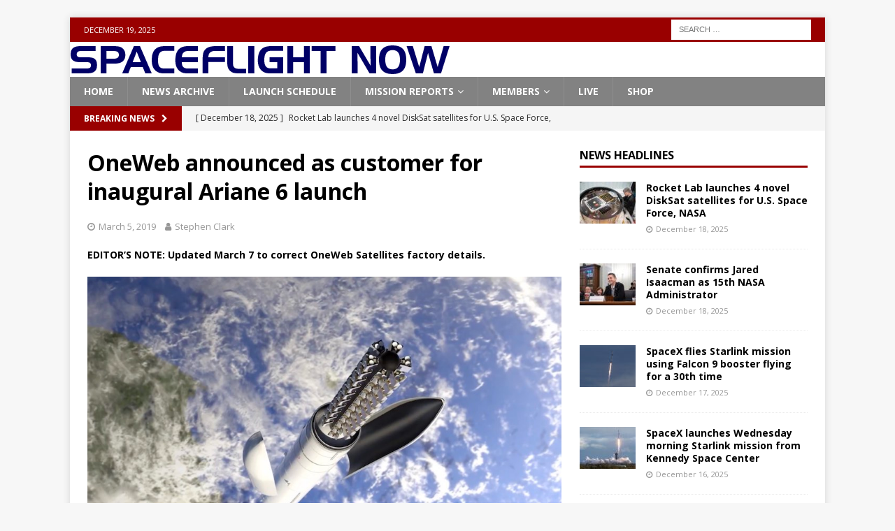

--- FILE ---
content_type: text/html; charset=UTF-8
request_url: https://spaceflightnow.com/2019/03/05/oneweb-announced-as-customer-for-inaugural-ariane-6-launch/
body_size: 13538
content:
<!DOCTYPE html>
<html class="no-js mh-one-sb" lang="en-US">
<head>
<meta charset="UTF-8">
<meta name="viewport" content="width=device-width, initial-scale=1.0">
<link rel="profile" href="http://gmpg.org/xfn/11" />
<title>OneWeb announced as customer for inaugural Ariane 6 launch &#8211; Spaceflight Now</title>
<meta name='robots' content='max-image-preview:large' />
<link rel='dns-prefetch' href='//fonts.googleapis.com' />
<link rel="alternate" type="application/rss+xml" title="Spaceflight Now &raquo; Feed" href="https://spaceflightnow.com/feed/" />
<link rel="alternate" type="application/rss+xml" title="Spaceflight Now &raquo; Comments Feed" href="https://spaceflightnow.com/comments/feed/" />
<link rel="alternate" title="oEmbed (JSON)" type="application/json+oembed" href="https://spaceflightnow.com/wp-json/oembed/1.0/embed?url=https%3A%2F%2Fspaceflightnow.com%2F2019%2F03%2F05%2Foneweb-announced-as-customer-for-inaugural-ariane-6-launch%2F" />
<link rel="alternate" title="oEmbed (XML)" type="text/xml+oembed" href="https://spaceflightnow.com/wp-json/oembed/1.0/embed?url=https%3A%2F%2Fspaceflightnow.com%2F2019%2F03%2F05%2Foneweb-announced-as-customer-for-inaugural-ariane-6-launch%2F&#038;format=xml" />
<style id='wp-img-auto-sizes-contain-inline-css' type='text/css'>
img:is([sizes=auto i],[sizes^="auto," i]){contain-intrinsic-size:3000px 1500px}
/*# sourceURL=wp-img-auto-sizes-contain-inline-css */
</style>
<style id='wp-emoji-styles-inline-css' type='text/css'>

	img.wp-smiley, img.emoji {
		display: inline !important;
		border: none !important;
		box-shadow: none !important;
		height: 1em !important;
		width: 1em !important;
		margin: 0 0.07em !important;
		vertical-align: -0.1em !important;
		background: none !important;
		padding: 0 !important;
	}
/*# sourceURL=wp-emoji-styles-inline-css */
</style>
<style id='wp-block-library-inline-css' type='text/css'>
:root{--wp-block-synced-color:#7a00df;--wp-block-synced-color--rgb:122,0,223;--wp-bound-block-color:var(--wp-block-synced-color);--wp-editor-canvas-background:#ddd;--wp-admin-theme-color:#007cba;--wp-admin-theme-color--rgb:0,124,186;--wp-admin-theme-color-darker-10:#006ba1;--wp-admin-theme-color-darker-10--rgb:0,107,160.5;--wp-admin-theme-color-darker-20:#005a87;--wp-admin-theme-color-darker-20--rgb:0,90,135;--wp-admin-border-width-focus:2px}@media (min-resolution:192dpi){:root{--wp-admin-border-width-focus:1.5px}}.wp-element-button{cursor:pointer}:root .has-very-light-gray-background-color{background-color:#eee}:root .has-very-dark-gray-background-color{background-color:#313131}:root .has-very-light-gray-color{color:#eee}:root .has-very-dark-gray-color{color:#313131}:root .has-vivid-green-cyan-to-vivid-cyan-blue-gradient-background{background:linear-gradient(135deg,#00d084,#0693e3)}:root .has-purple-crush-gradient-background{background:linear-gradient(135deg,#34e2e4,#4721fb 50%,#ab1dfe)}:root .has-hazy-dawn-gradient-background{background:linear-gradient(135deg,#faaca8,#dad0ec)}:root .has-subdued-olive-gradient-background{background:linear-gradient(135deg,#fafae1,#67a671)}:root .has-atomic-cream-gradient-background{background:linear-gradient(135deg,#fdd79a,#004a59)}:root .has-nightshade-gradient-background{background:linear-gradient(135deg,#330968,#31cdcf)}:root .has-midnight-gradient-background{background:linear-gradient(135deg,#020381,#2874fc)}:root{--wp--preset--font-size--normal:16px;--wp--preset--font-size--huge:42px}.has-regular-font-size{font-size:1em}.has-larger-font-size{font-size:2.625em}.has-normal-font-size{font-size:var(--wp--preset--font-size--normal)}.has-huge-font-size{font-size:var(--wp--preset--font-size--huge)}.has-text-align-center{text-align:center}.has-text-align-left{text-align:left}.has-text-align-right{text-align:right}.has-fit-text{white-space:nowrap!important}#end-resizable-editor-section{display:none}.aligncenter{clear:both}.items-justified-left{justify-content:flex-start}.items-justified-center{justify-content:center}.items-justified-right{justify-content:flex-end}.items-justified-space-between{justify-content:space-between}.screen-reader-text{border:0;clip-path:inset(50%);height:1px;margin:-1px;overflow:hidden;padding:0;position:absolute;width:1px;word-wrap:normal!important}.screen-reader-text:focus{background-color:#ddd;clip-path:none;color:#444;display:block;font-size:1em;height:auto;left:5px;line-height:normal;padding:15px 23px 14px;text-decoration:none;top:5px;width:auto;z-index:100000}html :where(.has-border-color){border-style:solid}html :where([style*=border-top-color]){border-top-style:solid}html :where([style*=border-right-color]){border-right-style:solid}html :where([style*=border-bottom-color]){border-bottom-style:solid}html :where([style*=border-left-color]){border-left-style:solid}html :where([style*=border-width]){border-style:solid}html :where([style*=border-top-width]){border-top-style:solid}html :where([style*=border-right-width]){border-right-style:solid}html :where([style*=border-bottom-width]){border-bottom-style:solid}html :where([style*=border-left-width]){border-left-style:solid}html :where(img[class*=wp-image-]){height:auto;max-width:100%}:where(figure){margin:0 0 1em}html :where(.is-position-sticky){--wp-admin--admin-bar--position-offset:var(--wp-admin--admin-bar--height,0px)}@media screen and (max-width:600px){html :where(.is-position-sticky){--wp-admin--admin-bar--position-offset:0px}}

/*# sourceURL=wp-block-library-inline-css */
</style><style id='wp-block-search-inline-css' type='text/css'>
.wp-block-search__button{margin-left:10px;word-break:normal}.wp-block-search__button.has-icon{line-height:0}.wp-block-search__button svg{height:1.25em;min-height:24px;min-width:24px;width:1.25em;fill:currentColor;vertical-align:text-bottom}:where(.wp-block-search__button){border:1px solid #ccc;padding:6px 10px}.wp-block-search__inside-wrapper{display:flex;flex:auto;flex-wrap:nowrap;max-width:100%}.wp-block-search__label{width:100%}.wp-block-search.wp-block-search__button-only .wp-block-search__button{box-sizing:border-box;display:flex;flex-shrink:0;justify-content:center;margin-left:0;max-width:100%}.wp-block-search.wp-block-search__button-only .wp-block-search__inside-wrapper{min-width:0!important;transition-property:width}.wp-block-search.wp-block-search__button-only .wp-block-search__input{flex-basis:100%;transition-duration:.3s}.wp-block-search.wp-block-search__button-only.wp-block-search__searchfield-hidden,.wp-block-search.wp-block-search__button-only.wp-block-search__searchfield-hidden .wp-block-search__inside-wrapper{overflow:hidden}.wp-block-search.wp-block-search__button-only.wp-block-search__searchfield-hidden .wp-block-search__input{border-left-width:0!important;border-right-width:0!important;flex-basis:0;flex-grow:0;margin:0;min-width:0!important;padding-left:0!important;padding-right:0!important;width:0!important}:where(.wp-block-search__input){appearance:none;border:1px solid #949494;flex-grow:1;font-family:inherit;font-size:inherit;font-style:inherit;font-weight:inherit;letter-spacing:inherit;line-height:inherit;margin-left:0;margin-right:0;min-width:3rem;padding:8px;text-decoration:unset!important;text-transform:inherit}:where(.wp-block-search__button-inside .wp-block-search__inside-wrapper){background-color:#fff;border:1px solid #949494;box-sizing:border-box;padding:4px}:where(.wp-block-search__button-inside .wp-block-search__inside-wrapper) .wp-block-search__input{border:none;border-radius:0;padding:0 4px}:where(.wp-block-search__button-inside .wp-block-search__inside-wrapper) .wp-block-search__input:focus{outline:none}:where(.wp-block-search__button-inside .wp-block-search__inside-wrapper) :where(.wp-block-search__button){padding:4px 8px}.wp-block-search.aligncenter .wp-block-search__inside-wrapper{margin:auto}.wp-block[data-align=right] .wp-block-search.wp-block-search__button-only .wp-block-search__inside-wrapper{float:right}
/*# sourceURL=https://spaceflightnow.com/wp-includes/blocks/search/style.min.css */
</style>
<style id='global-styles-inline-css' type='text/css'>
:root{--wp--preset--aspect-ratio--square: 1;--wp--preset--aspect-ratio--4-3: 4/3;--wp--preset--aspect-ratio--3-4: 3/4;--wp--preset--aspect-ratio--3-2: 3/2;--wp--preset--aspect-ratio--2-3: 2/3;--wp--preset--aspect-ratio--16-9: 16/9;--wp--preset--aspect-ratio--9-16: 9/16;--wp--preset--color--black: #000000;--wp--preset--color--cyan-bluish-gray: #abb8c3;--wp--preset--color--white: #ffffff;--wp--preset--color--pale-pink: #f78da7;--wp--preset--color--vivid-red: #cf2e2e;--wp--preset--color--luminous-vivid-orange: #ff6900;--wp--preset--color--luminous-vivid-amber: #fcb900;--wp--preset--color--light-green-cyan: #7bdcb5;--wp--preset--color--vivid-green-cyan: #00d084;--wp--preset--color--pale-cyan-blue: #8ed1fc;--wp--preset--color--vivid-cyan-blue: #0693e3;--wp--preset--color--vivid-purple: #9b51e0;--wp--preset--gradient--vivid-cyan-blue-to-vivid-purple: linear-gradient(135deg,rgb(6,147,227) 0%,rgb(155,81,224) 100%);--wp--preset--gradient--light-green-cyan-to-vivid-green-cyan: linear-gradient(135deg,rgb(122,220,180) 0%,rgb(0,208,130) 100%);--wp--preset--gradient--luminous-vivid-amber-to-luminous-vivid-orange: linear-gradient(135deg,rgb(252,185,0) 0%,rgb(255,105,0) 100%);--wp--preset--gradient--luminous-vivid-orange-to-vivid-red: linear-gradient(135deg,rgb(255,105,0) 0%,rgb(207,46,46) 100%);--wp--preset--gradient--very-light-gray-to-cyan-bluish-gray: linear-gradient(135deg,rgb(238,238,238) 0%,rgb(169,184,195) 100%);--wp--preset--gradient--cool-to-warm-spectrum: linear-gradient(135deg,rgb(74,234,220) 0%,rgb(151,120,209) 20%,rgb(207,42,186) 40%,rgb(238,44,130) 60%,rgb(251,105,98) 80%,rgb(254,248,76) 100%);--wp--preset--gradient--blush-light-purple: linear-gradient(135deg,rgb(255,206,236) 0%,rgb(152,150,240) 100%);--wp--preset--gradient--blush-bordeaux: linear-gradient(135deg,rgb(254,205,165) 0%,rgb(254,45,45) 50%,rgb(107,0,62) 100%);--wp--preset--gradient--luminous-dusk: linear-gradient(135deg,rgb(255,203,112) 0%,rgb(199,81,192) 50%,rgb(65,88,208) 100%);--wp--preset--gradient--pale-ocean: linear-gradient(135deg,rgb(255,245,203) 0%,rgb(182,227,212) 50%,rgb(51,167,181) 100%);--wp--preset--gradient--electric-grass: linear-gradient(135deg,rgb(202,248,128) 0%,rgb(113,206,126) 100%);--wp--preset--gradient--midnight: linear-gradient(135deg,rgb(2,3,129) 0%,rgb(40,116,252) 100%);--wp--preset--font-size--small: 13px;--wp--preset--font-size--medium: 20px;--wp--preset--font-size--large: 36px;--wp--preset--font-size--x-large: 42px;--wp--preset--spacing--20: 0.44rem;--wp--preset--spacing--30: 0.67rem;--wp--preset--spacing--40: 1rem;--wp--preset--spacing--50: 1.5rem;--wp--preset--spacing--60: 2.25rem;--wp--preset--spacing--70: 3.38rem;--wp--preset--spacing--80: 5.06rem;--wp--preset--shadow--natural: 6px 6px 9px rgba(0, 0, 0, 0.2);--wp--preset--shadow--deep: 12px 12px 50px rgba(0, 0, 0, 0.4);--wp--preset--shadow--sharp: 6px 6px 0px rgba(0, 0, 0, 0.2);--wp--preset--shadow--outlined: 6px 6px 0px -3px rgb(255, 255, 255), 6px 6px rgb(0, 0, 0);--wp--preset--shadow--crisp: 6px 6px 0px rgb(0, 0, 0);}:where(.is-layout-flex){gap: 0.5em;}:where(.is-layout-grid){gap: 0.5em;}body .is-layout-flex{display: flex;}.is-layout-flex{flex-wrap: wrap;align-items: center;}.is-layout-flex > :is(*, div){margin: 0;}body .is-layout-grid{display: grid;}.is-layout-grid > :is(*, div){margin: 0;}:where(.wp-block-columns.is-layout-flex){gap: 2em;}:where(.wp-block-columns.is-layout-grid){gap: 2em;}:where(.wp-block-post-template.is-layout-flex){gap: 1.25em;}:where(.wp-block-post-template.is-layout-grid){gap: 1.25em;}.has-black-color{color: var(--wp--preset--color--black) !important;}.has-cyan-bluish-gray-color{color: var(--wp--preset--color--cyan-bluish-gray) !important;}.has-white-color{color: var(--wp--preset--color--white) !important;}.has-pale-pink-color{color: var(--wp--preset--color--pale-pink) !important;}.has-vivid-red-color{color: var(--wp--preset--color--vivid-red) !important;}.has-luminous-vivid-orange-color{color: var(--wp--preset--color--luminous-vivid-orange) !important;}.has-luminous-vivid-amber-color{color: var(--wp--preset--color--luminous-vivid-amber) !important;}.has-light-green-cyan-color{color: var(--wp--preset--color--light-green-cyan) !important;}.has-vivid-green-cyan-color{color: var(--wp--preset--color--vivid-green-cyan) !important;}.has-pale-cyan-blue-color{color: var(--wp--preset--color--pale-cyan-blue) !important;}.has-vivid-cyan-blue-color{color: var(--wp--preset--color--vivid-cyan-blue) !important;}.has-vivid-purple-color{color: var(--wp--preset--color--vivid-purple) !important;}.has-black-background-color{background-color: var(--wp--preset--color--black) !important;}.has-cyan-bluish-gray-background-color{background-color: var(--wp--preset--color--cyan-bluish-gray) !important;}.has-white-background-color{background-color: var(--wp--preset--color--white) !important;}.has-pale-pink-background-color{background-color: var(--wp--preset--color--pale-pink) !important;}.has-vivid-red-background-color{background-color: var(--wp--preset--color--vivid-red) !important;}.has-luminous-vivid-orange-background-color{background-color: var(--wp--preset--color--luminous-vivid-orange) !important;}.has-luminous-vivid-amber-background-color{background-color: var(--wp--preset--color--luminous-vivid-amber) !important;}.has-light-green-cyan-background-color{background-color: var(--wp--preset--color--light-green-cyan) !important;}.has-vivid-green-cyan-background-color{background-color: var(--wp--preset--color--vivid-green-cyan) !important;}.has-pale-cyan-blue-background-color{background-color: var(--wp--preset--color--pale-cyan-blue) !important;}.has-vivid-cyan-blue-background-color{background-color: var(--wp--preset--color--vivid-cyan-blue) !important;}.has-vivid-purple-background-color{background-color: var(--wp--preset--color--vivid-purple) !important;}.has-black-border-color{border-color: var(--wp--preset--color--black) !important;}.has-cyan-bluish-gray-border-color{border-color: var(--wp--preset--color--cyan-bluish-gray) !important;}.has-white-border-color{border-color: var(--wp--preset--color--white) !important;}.has-pale-pink-border-color{border-color: var(--wp--preset--color--pale-pink) !important;}.has-vivid-red-border-color{border-color: var(--wp--preset--color--vivid-red) !important;}.has-luminous-vivid-orange-border-color{border-color: var(--wp--preset--color--luminous-vivid-orange) !important;}.has-luminous-vivid-amber-border-color{border-color: var(--wp--preset--color--luminous-vivid-amber) !important;}.has-light-green-cyan-border-color{border-color: var(--wp--preset--color--light-green-cyan) !important;}.has-vivid-green-cyan-border-color{border-color: var(--wp--preset--color--vivid-green-cyan) !important;}.has-pale-cyan-blue-border-color{border-color: var(--wp--preset--color--pale-cyan-blue) !important;}.has-vivid-cyan-blue-border-color{border-color: var(--wp--preset--color--vivid-cyan-blue) !important;}.has-vivid-purple-border-color{border-color: var(--wp--preset--color--vivid-purple) !important;}.has-vivid-cyan-blue-to-vivid-purple-gradient-background{background: var(--wp--preset--gradient--vivid-cyan-blue-to-vivid-purple) !important;}.has-light-green-cyan-to-vivid-green-cyan-gradient-background{background: var(--wp--preset--gradient--light-green-cyan-to-vivid-green-cyan) !important;}.has-luminous-vivid-amber-to-luminous-vivid-orange-gradient-background{background: var(--wp--preset--gradient--luminous-vivid-amber-to-luminous-vivid-orange) !important;}.has-luminous-vivid-orange-to-vivid-red-gradient-background{background: var(--wp--preset--gradient--luminous-vivid-orange-to-vivid-red) !important;}.has-very-light-gray-to-cyan-bluish-gray-gradient-background{background: var(--wp--preset--gradient--very-light-gray-to-cyan-bluish-gray) !important;}.has-cool-to-warm-spectrum-gradient-background{background: var(--wp--preset--gradient--cool-to-warm-spectrum) !important;}.has-blush-light-purple-gradient-background{background: var(--wp--preset--gradient--blush-light-purple) !important;}.has-blush-bordeaux-gradient-background{background: var(--wp--preset--gradient--blush-bordeaux) !important;}.has-luminous-dusk-gradient-background{background: var(--wp--preset--gradient--luminous-dusk) !important;}.has-pale-ocean-gradient-background{background: var(--wp--preset--gradient--pale-ocean) !important;}.has-electric-grass-gradient-background{background: var(--wp--preset--gradient--electric-grass) !important;}.has-midnight-gradient-background{background: var(--wp--preset--gradient--midnight) !important;}.has-small-font-size{font-size: var(--wp--preset--font-size--small) !important;}.has-medium-font-size{font-size: var(--wp--preset--font-size--medium) !important;}.has-large-font-size{font-size: var(--wp--preset--font-size--large) !important;}.has-x-large-font-size{font-size: var(--wp--preset--font-size--x-large) !important;}
/*# sourceURL=global-styles-inline-css */
</style>

<style id='classic-theme-styles-inline-css' type='text/css'>
/*! This file is auto-generated */
.wp-block-button__link{color:#fff;background-color:#32373c;border-radius:9999px;box-shadow:none;text-decoration:none;padding:calc(.667em + 2px) calc(1.333em + 2px);font-size:1.125em}.wp-block-file__button{background:#32373c;color:#fff;text-decoration:none}
/*# sourceURL=/wp-includes/css/classic-themes.min.css */
</style>
<link rel='stylesheet' id='mh-magazine-css' href='https://spaceflightnow.com/wp-content/themes/mh-magazine/style.css?ver=6.9' type='text/css' media='all' />
<link rel='stylesheet' id='mh-magazine-child-css' href='https://spaceflightnow.com/wp-content/themes/mh-magazine-child/style.css?ver=6.9' type='text/css' media='all' />
<link rel='stylesheet' id='mh-font-awesome-css' href='https://spaceflightnow.com/wp-content/themes/mh-magazine/includes/font-awesome.min.css' type='text/css' media='all' />
<link rel='stylesheet' id='mh-google-fonts-css' href='https://fonts.googleapis.com/css?family=Open+Sans:300,400,400italic,600,700' type='text/css' media='all' />
<script type="text/javascript" src="https://spaceflightnow.com/wp-includes/js/jquery/jquery.min.js?ver=3.7.1" id="jquery-core-js"></script>
<script type="text/javascript" src="https://spaceflightnow.com/wp-includes/js/jquery/jquery-migrate.min.js?ver=3.4.1" id="jquery-migrate-js"></script>
<script type="text/javascript" src="https://spaceflightnow.com/wp-content/themes/mh-magazine/js/scripts.js?ver=3.9.13" id="mh-scripts-js"></script>
<link rel="https://api.w.org/" href="https://spaceflightnow.com/wp-json/" /><link rel="alternate" title="JSON" type="application/json" href="https://spaceflightnow.com/wp-json/wp/v2/posts/37284" /><link rel="EditURI" type="application/rsd+xml" title="RSD" href="https://spaceflightnow.com/xmlrpc.php?rsd" />
<meta name="generator" content="WordPress 6.9" />
<link rel="canonical" href="https://spaceflightnow.com/2019/03/05/oneweb-announced-as-customer-for-inaugural-ariane-6-launch/" />
<link rel='shortlink' href='https://spaceflightnow.com/?p=37284' />
<script type="text/javascript">
  (function(c) {
    var script = document.createElement("script");
    script.src = "https://js.memberful.com/embed.js";
    script.onload = function() { Memberful.setup(c) };
    document.head.appendChild(script);
  })({
    site: ["https:\/\/spaceflightnow.memberful.com"]  });
</script>
<style type="text/css">
.mh-navigation li:hover, .mh-navigation ul li:hover > ul, .mh-main-nav-wrap, .mh-main-nav, .mh-social-nav li a:hover, .entry-tags li, .mh-slider-caption, .mh-widget-layout8 .mh-widget-title .mh-footer-widget-title-inner, .mh-widget-col-1 .mh-slider-caption, .mh-widget-col-1 .mh-posts-lineup-caption, .mh-carousel-layout1, .mh-spotlight-widget, .mh-social-widget li a, .mh-author-bio-widget, .mh-footer-widget .mh-tab-comment-excerpt, .mh-nip-item:hover .mh-nip-overlay, .mh-widget .tagcloud a, .mh-footer-widget .tagcloud a, .mh-footer, .mh-copyright-wrap, input[type=submit]:hover, #infinite-handle span:hover { background: #828282; }
.mh-extra-nav-bg { background: rgba(130, 130, 130, 0.2); }
.mh-slider-caption, .mh-posts-stacked-title, .mh-posts-lineup-caption { background: #828282; background: rgba(130, 130, 130, 0.8); }
@media screen and (max-width: 900px) { #mh-mobile .mh-slider-caption, #mh-mobile .mh-posts-lineup-caption { background: rgba(130, 130, 130, 1); } }
.slicknav_menu, .slicknav_nav ul, #mh-mobile .mh-footer-widget .mh-posts-stacked-overlay { border-color: #828282; }
.mh-copyright, .mh-copyright a { color: #fff; }
.mh-widget-layout4 .mh-widget-title { background: #990000; background: rgba(153, 0, 0, 0.6); }
.mh-preheader, .mh-wide-layout .mh-subheader, .mh-ticker-title, .mh-main-nav li:hover, .mh-footer-nav, .slicknav_menu, .slicknav_btn, .slicknav_nav .slicknav_item:hover, .slicknav_nav a:hover, .mh-back-to-top, .mh-subheading, .entry-tags .fa, .entry-tags li:hover, .mh-widget-layout2 .mh-widget-title, .mh-widget-layout4 .mh-widget-title-inner, .mh-widget-layout4 .mh-footer-widget-title, .mh-widget-layout5 .mh-widget-title-inner, .mh-widget-layout6 .mh-widget-title, #mh-mobile .flex-control-paging li a.flex-active, .mh-image-caption, .mh-carousel-layout1 .mh-carousel-caption, .mh-tab-button.active, .mh-tab-button.active:hover, .mh-footer-widget .mh-tab-button.active, .mh-social-widget li:hover a, .mh-footer-widget .mh-social-widget li a, .mh-footer-widget .mh-author-bio-widget, .tagcloud a:hover, .mh-widget .tagcloud a:hover, .mh-footer-widget .tagcloud a:hover, .mh-posts-stacked-item .mh-meta, .page-numbers:hover, .mh-loop-pagination .current, .mh-comments-pagination .current, .pagelink, a:hover .pagelink, input[type=submit], #infinite-handle span { background: #990000; }
.mh-main-nav-wrap .slicknav_nav ul, blockquote, .mh-widget-layout1 .mh-widget-title, .mh-widget-layout3 .mh-widget-title, .mh-widget-layout5 .mh-widget-title, .mh-widget-layout8 .mh-widget-title:after, #mh-mobile .mh-slider-caption, .mh-carousel-layout1, .mh-spotlight-widget, .mh-author-bio-widget, .mh-author-bio-title, .mh-author-bio-image-frame, .mh-video-widget, .mh-tab-buttons, textarea:hover, input[type=text]:hover, input[type=email]:hover, input[type=tel]:hover, input[type=url]:hover { border-color: #990000; }
.mh-header-tagline, .mh-dropcap, .mh-carousel-layout1 .flex-direction-nav a, .mh-carousel-layout2 .mh-carousel-caption, .mh-posts-digest-small-category, .mh-posts-lineup-more, .bypostauthor .fn:after, .mh-comment-list .comment-reply-link:before, #respond #cancel-comment-reply-link:before { color: #990000; }
.entry-content a { color: #000000; }
a:hover, .entry-content a:hover, #respond a:hover, #respond #cancel-comment-reply-link:hover, #respond .logged-in-as a:hover, .mh-comment-list .comment-meta a:hover, .mh-ping-list .mh-ping-item a:hover, .mh-meta a:hover, .mh-breadcrumb a:hover, .mh-tabbed-widget a:hover { color: #cea45a; }
</style>
<!--[if lt IE 9]>
<script src="https://spaceflightnow.com/wp-content/themes/mh-magazine/js/css3-mediaqueries.js"></script>
<![endif]-->
</head>
<body id="mh-mobile" class="wp-singular post-template-default single single-post postid-37284 single-format-standard wp-theme-mh-magazine wp-child-theme-mh-magazine-child mh-boxed-layout mh-right-sb mh-loop-layout1 mh-widget-layout1 mh-loop-hide-caption" itemscope="itemscope" itemtype="https://schema.org/WebPage">
<div class="mh-container mh-container-outer">
<div class="mh-header-nav-mobile clearfix"></div>
	<div class="mh-preheader">
    	<div class="mh-container mh-container-inner mh-row clearfix">
							<div class="mh-header-bar-content mh-header-bar-top-left mh-col-2-3 clearfix">
											<div class="mh-header-date mh-header-date-top">
							December 19, 2025						</div>
									</div>
										<div class="mh-header-bar-content mh-header-bar-top-right mh-col-1-3 clearfix">
											<aside class="mh-header-search mh-header-search-top">
							<form role="search" method="get" class="search-form" action="https://spaceflightnow.com/">
				<label>
					<span class="screen-reader-text">Search for:</span>
					<input type="search" class="search-field" placeholder="Search &hellip;" value="" name="s" />
				</label>
				<input type="submit" class="search-submit" value="Search" />
			</form>						</aside>
									</div>
					</div>
	</div>
<header class="mh-header" itemscope="itemscope" itemtype="https://schema.org/WPHeader">
	<div class="mh-container mh-container-inner clearfix">
		<div class="mh-custom-header clearfix">
<a class="mh-header-image-link" href="https://spaceflightnow.com/" title="Spaceflight Now" rel="home">
<img class="mh-header-image" src="https://spaceflightnow.com/wp-content/uploads/2015/09/SFN-Logo-Blue1.png" height="50" width="543" alt="Spaceflight Now" />
</a>
</div>
	</div>
	<div class="mh-main-nav-wrap">
		<nav class="mh-navigation mh-main-nav mh-container mh-container-inner clearfix" itemscope="itemscope" itemtype="https://schema.org/SiteNavigationElement">
			<div class="menu-navigation-container"><ul id="menu-navigation" class="menu"><li id="menu-item-30" class="menu-item menu-item-type-post_type menu-item-object-page menu-item-home menu-item-30"><a href="https://spaceflightnow.com/">Home</a></li>
<li id="menu-item-40" class="menu-item menu-item-type-taxonomy menu-item-object-category current-post-ancestor current-menu-parent current-post-parent menu-item-40"><a href="https://spaceflightnow.com/category/news-archive/">News Archive</a></li>
<li id="menu-item-60872" class="menu-item menu-item-type-post_type menu-item-object-page menu-item-60872"><a href="https://spaceflightnow.com/launch-schedule/">Launch Schedule</a></li>
<li id="menu-item-51" class="menu-item menu-item-type-taxonomy menu-item-object-category current-post-ancestor current-menu-parent current-post-parent menu-item-has-children menu-item-51"><a href="https://spaceflightnow.com/category/mission-reports/">Mission Reports</a>
<ul class="sub-menu">
	<li id="menu-item-61028" class="menu-item menu-item-type-taxonomy menu-item-object-category menu-item-61028"><a href="https://spaceflightnow.com/category/antares/">Antares Launcher</a></li>
	<li id="menu-item-258" class="menu-item menu-item-type-taxonomy menu-item-object-category menu-item-258"><a href="https://spaceflightnow.com/category/mission-reports/ariane-5/">Ariane 5</a></li>
	<li id="menu-item-52" class="menu-item menu-item-type-taxonomy menu-item-object-category menu-item-52"><a href="https://spaceflightnow.com/category/atlas5/">Atlas 5</a></li>
	<li id="menu-item-58" class="menu-item menu-item-type-taxonomy menu-item-object-category menu-item-58"><a href="https://spaceflightnow.com/category/delta-4/">Delta 4</a></li>
	<li id="menu-item-13107" class="menu-item menu-item-type-taxonomy menu-item-object-category menu-item-13107"><a href="https://spaceflightnow.com/category/falcon-9/">Falcon 9</a></li>
	<li id="menu-item-29391" class="menu-item menu-item-type-taxonomy menu-item-object-category menu-item-29391"><a href="https://spaceflightnow.com/category/falcon-heavy/">Falcon Heavy</a></li>
	<li id="menu-item-115" class="menu-item menu-item-type-taxonomy menu-item-object-category menu-item-115"><a href="https://spaceflightnow.com/category/h-2a/">H-2A</a></li>
	<li id="menu-item-212" class="menu-item menu-item-type-taxonomy menu-item-object-category menu-item-212"><a href="https://spaceflightnow.com/category/soyuz/">Soyuz</a></li>
	<li id="menu-item-211" class="menu-item menu-item-type-taxonomy menu-item-object-category menu-item-211"><a href="https://spaceflightnow.com/category/space-station/">Space Station</a></li>
</ul>
</li>
<li id="menu-item-9304" class="menu-item menu-item-type-taxonomy menu-item-object-category menu-item-has-children menu-item-9304"><a href="https://spaceflightnow.com/category/members/">Members</a>
<ul class="sub-menu">
	<li id="menu-item-34943" class="menu-item menu-item-type-custom menu-item-object-custom menu-item-34943"><a href="https://spaceflightnow.com/?memberful_endpoint=auth">Sign in</a></li>
	<li id="menu-item-11785" class="menu-item menu-item-type-post_type menu-item-object-page menu-item-11785"><a href="https://spaceflightnow.com/subscribe-to-spaceflight-now/">Become a member</a></li>
	<li id="menu-item-34942" class="menu-item menu-item-type-taxonomy menu-item-object-category menu-item-34942"><a href="https://spaceflightnow.com/category/members/">Members Content</a></li>
</ul>
</li>
<li id="menu-item-62210" class="menu-item menu-item-type-post_type menu-item-object-page menu-item-62210"><a href="https://spaceflightnow.com/launch-pad-live/">Live</a></li>
<li id="menu-item-17327" class="menu-item menu-item-type-custom menu-item-object-custom menu-item-17327"><a href="https://shop.spaceflightnow.com">Shop</a></li>
</ul></div>		</nav>
	</div>
	</header>
	<div class="mh-subheader">
		<div class="mh-container mh-container-inner mh-row clearfix">
							<div class="mh-header-bar-content mh-header-bar-bottom-left mh-col-2-3 clearfix">
											<div class="mh-header-ticker mh-header-ticker-bottom">
							<div class="mh-ticker-bottom">
			<div class="mh-ticker-title mh-ticker-title-bottom">
			Breaking News<i class="fa fa-chevron-right"></i>		</div>
		<div class="mh-ticker-content mh-ticker-content-bottom">
		<ul id="mh-ticker-loop-bottom">				<li class="mh-ticker-item mh-ticker-item-bottom">
					<a href="https://spaceflightnow.com/2025/12/18/rocket-lab-launches-4-novel-disksat-satellites-for-u-s-space-force-nasa/" title="Rocket Lab launches 4 novel DiskSat satellites for U.S. Space Force, NASA">
						<span class="mh-ticker-item-date mh-ticker-item-date-bottom">
                        	[ December 18, 2025 ]                        </span>
						<span class="mh-ticker-item-title mh-ticker-item-title-bottom">
							Rocket Lab launches 4 novel DiskSat satellites for U.S. Space Force, NASA						</span>
													<span class="mh-ticker-item-cat mh-ticker-item-cat-bottom">
								<i class="fa fa-caret-right"></i>
																Electron							</span>
											</a>
				</li>				<li class="mh-ticker-item mh-ticker-item-bottom">
					<a href="https://spaceflightnow.com/2025/12/18/senate-confirms-jared-isaacman-as-15th-nasa-administrator/" title="Senate confirms Jared Isaacman as 15th NASA Administrator">
						<span class="mh-ticker-item-date mh-ticker-item-date-bottom">
                        	[ December 18, 2025 ]                        </span>
						<span class="mh-ticker-item-title mh-ticker-item-title-bottom">
							Senate confirms Jared Isaacman as 15th NASA Administrator						</span>
													<span class="mh-ticker-item-cat mh-ticker-item-cat-bottom">
								<i class="fa fa-caret-right"></i>
																News							</span>
											</a>
				</li>				<li class="mh-ticker-item mh-ticker-item-bottom">
					<a href="https://spaceflightnow.com/2025/12/17/live-coverage-spacex-to-fly-starlink-mission-using-falcon-9-booster-flying-for-a-30th-time/" title="SpaceX flies Starlink mission using Falcon 9 booster flying for a 30th time">
						<span class="mh-ticker-item-date mh-ticker-item-date-bottom">
                        	[ December 17, 2025 ]                        </span>
						<span class="mh-ticker-item-title mh-ticker-item-title-bottom">
							SpaceX flies Starlink mission using Falcon 9 booster flying for a 30th time						</span>
													<span class="mh-ticker-item-cat mh-ticker-item-cat-bottom">
								<i class="fa fa-caret-right"></i>
																Falcon 9							</span>
											</a>
				</li>				<li class="mh-ticker-item mh-ticker-item-bottom">
					<a href="https://spaceflightnow.com/2025/12/16/live-coverage-spacex-preps-sunrise-starlink-from-kennedy-space-center/" title="SpaceX launches Wednesday morning Starlink mission from Kennedy Space Center">
						<span class="mh-ticker-item-date mh-ticker-item-date-bottom">
                        	[ December 16, 2025 ]                        </span>
						<span class="mh-ticker-item-title mh-ticker-item-title-bottom">
							SpaceX launches Wednesday morning Starlink mission from Kennedy Space Center						</span>
													<span class="mh-ticker-item-cat mh-ticker-item-cat-bottom">
								<i class="fa fa-caret-right"></i>
																Falcon 9							</span>
											</a>
				</li>				<li class="mh-ticker-item mh-ticker-item-bottom">
					<a href="https://spaceflightnow.com/2025/12/15/rocket-lab-to-launch-second-of-three-planned-electron-rockets-this-week/" title="Rocket Lab Electron rocket aborts liftoff at engine ignition">
						<span class="mh-ticker-item-date mh-ticker-item-date-bottom">
                        	[ December 15, 2025 ]                        </span>
						<span class="mh-ticker-item-title mh-ticker-item-title-bottom">
							Rocket Lab Electron rocket aborts liftoff at engine ignition						</span>
													<span class="mh-ticker-item-cat mh-ticker-item-cat-bottom">
								<i class="fa fa-caret-right"></i>
																Electron							</span>
											</a>
				</li>		</ul>
	</div>
</div>						</div>
									</div>
										<div class="mh-header-bar-content mh-header-bar-bottom-right mh-col-1-3 clearfix">
									</div>
					</div>
	</div>
<div class="mh-wrapper clearfix">
	<div class="mh-main clearfix">
		<div id="main-content" class="mh-content" role="main" itemprop="mainContentOfPage"><article id="post-37284" class="post-37284 post type-post status-publish format-standard has-post-thumbnail hentry category-mission-reports category-news-archive tag-airbus-defense-and-space tag-ariane-6 tag-ariane-62 tag-arianegroup tag-arianespace tag-broadband tag-guiana-space-center tag-launch tag-oneweb tag-oneweb-satellites tag-telecom">
	<header class="entry-header clearfix"><h1 class="entry-title">OneWeb announced as customer for inaugural Ariane 6 launch</h1><div class="mh-meta entry-meta">
<span class="entry-meta-date updated"><i class="fa fa-clock-o"></i><a href="https://spaceflightnow.com/2019/03/">March 5, 2019</a></span>
<span class="entry-meta-author author vcard"><i class="fa fa-user"></i><a class="fn" href="https://spaceflightnow.com/author/stephen-clark/">Stephen Clark</a></span>
</div>
	</header>
		<div class="entry-content clearfix"><p><strong>EDITOR&#8217;S NOTE: Updated March 7 to correct OneWeb Satellites factory </strong><b>details.</b></p>
<figure id="attachment_37285" aria-describedby="caption-attachment-37285" style="width: 900px" class="wp-caption alignnone"><img fetchpriority="high" decoding="async" class="size-full wp-image-37285" src="http://spaceflightnow.com/wp-content/uploads/2019/03/ariane6_constellation.jpg" alt="" width="900" height="506" srcset="https://spaceflightnow.com/wp-content/uploads/2019/03/ariane6_constellation.jpg 900w, https://spaceflightnow.com/wp-content/uploads/2019/03/ariane6_constellation-300x169.jpg 300w, https://spaceflightnow.com/wp-content/uploads/2019/03/ariane6_constellation-768x432.jpg 768w, https://spaceflightnow.com/wp-content/uploads/2019/03/ariane6_constellation-678x381.jpg 678w" sizes="(max-width: 900px) 100vw, 900px" /><figcaption id="caption-attachment-37285" class="wp-caption-text">Artist&#8217;s illustration of an Ariane 6 rocket launching a constellation of small satellites. Credit: ArianeGroup</figcaption></figure>
<p>Arianespace has announced OneWeb, the broadband Internet provider seeking to deploy more than 600 satellites into low Earth orbit, as the launch customer for the inaugural flight of the new Ariane 6 rocket in 2020.</p>
<p>Officials announced the agreement hours after the successful deployment of OneWeb&#8217;s first six broadband satellites Feb. 27 aboard a Soyuz rocket launched from French Guiana, a mission managed by Arianespace, the French launch services provider.</p>
<p>&#8220;This agreement consists of OneWeb&#8217;s use of the inaugural Ariane 6 flight,&#8221; said Stephane Israel, CEO of Arianespace.</p>
<p>The first Ariane 6 launch will fly in the Ariane 62 configuration, with two solid rocket boosters augmenting thrust from the rocket&#8217;s core stage Vulcain 2.1 main engine.</p>
<p>OneWeb secured options for three Ariane 6 missions when it signed the original Soyuz launch contract with Arianespace in 2015, a deal which officials said then was the most lucrative commercial launch contract in history. OneWeb has booked 21 Soyuz missions, including the launch Feb. 27. The following 20 Soyuz flights are expected to loft up to 36 satellites at a time from launch pads in at the Baikonur Cosmodrome in Kazakhstan, the Vostochny Cosmodrome in Russia, and the Guiana Space Center in South America.</p>
<p>OneWeb&#8217;s satellites are in polar orbit around 745 miles (1,200 kilometers) above Earth, but the Soyuz launchers release the spacecraft &#8212; each about the size of a mini-fridge &#8212; at a lower altitude. The satellites use plasma thrusters to maneuver into the OneWeb constellation.</p>
<p>With OneWeb&#8217;s agreement to launch its satellites on the first Ariane 6 flight, the company has two more options for future Ariane 6 missions, Israel said. Terms of the new agreement between OneWeb and Arianespace were expected to be formalized in March, Israel said in his remarks after the Feb. 27 launch.</p>
<figure id="attachment_37131" aria-describedby="caption-attachment-37131" style="width: 842px" class="wp-caption alignnone"><img decoding="async" class="size-full wp-image-37131" src="http://spaceflightnow.com/wp-content/uploads/2019/02/2-11-2019-VS21.jpg" alt="" width="842" height="595" srcset="https://spaceflightnow.com/wp-content/uploads/2019/02/2-11-2019-VS21.jpg 842w, https://spaceflightnow.com/wp-content/uploads/2019/02/2-11-2019-VS21-300x212.jpg 300w, https://spaceflightnow.com/wp-content/uploads/2019/02/2-11-2019-VS21-768x543.jpg 768w, https://spaceflightnow.com/wp-content/uploads/2019/02/2-11-2019-VS21-678x479.jpg 678w" sizes="(max-width: 842px) 100vw, 842px" /><figcaption id="caption-attachment-37131" class="wp-caption-text">One of the six OneWeb satellites launched Feb. 27. Credit: ESA/CNES/Arianespace – Photo Optique Video du CSG – S. Martin</figcaption></figure>
<p>OneWeb and Arianespace have not said how many satellites will launch aboard the first Ariane 6 mission. The Ariane 62 variant can deliver more than 30 percent more mass than the Soyuz to the type of orbit used by OneWeb&#8217;s satellites.</p>
<p>ArianeGroup, the leading shareholder in Arianespace and builder of the Ariane rocket family, aims to have the Ariane 6 rocket ready for its first launch at the Guiana Space Center in July 2020. The Ariane 6 will come in two configurations &#8212; an Ariane 62 with two boosters and a heavier Ariane 64 with four solid-fueled motors &#8212; to replace the Ariane 5 rocket, which has accomplished more than 100 flights since debuting in 1996.</p>
<p>ArianeGroup says the Ariane 6 will be less expensive than the Ariane 5, and will offer expanded capabilities, such as a heavier lift capacity and an upper stage engine designed for multiple ignitions, allowing the new rocket to place satellites into different orbits on a single flight.</p>
<p>Developed in a cost-sharing arrangement between European Space Agency member states and ArianeGroup, the Ariane 6 will use an upgraded hydrogen-fueled Vulcain 2.1 engine similar to the powerplant on the Ariane 5&#8217;s first stage. A new Vinci engine will replace the HM7B upper stage engine on the Ariane 5, and the Ariane 64 version will deliver up to 11.5 metric tons &#8212; more than 25,300 pounds &#8212; to geostationary transfer orbit.</p>
<p>Construction crews in French Guiana are building a new launch pad for the Ariane 6, which will be assembled in a horizontal hangar, then rolled out to the pad a few days before liftoff and erected vertical inside a mobile service tower, where satellites will be mated to the launcher.</p>
<figure id="attachment_37286" aria-describedby="caption-attachment-37286" style="width: 700px" class="wp-caption alignnone"><img decoding="async" class="size-full wp-image-37286" src="http://spaceflightnow.com/wp-content/uploads/2019/03/Ariane_6_launch_complex_under_construction_node_full_image_2.jpg" alt="" width="700" height="393" srcset="https://spaceflightnow.com/wp-content/uploads/2019/03/Ariane_6_launch_complex_under_construction_node_full_image_2.jpg 700w, https://spaceflightnow.com/wp-content/uploads/2019/03/Ariane_6_launch_complex_under_construction_node_full_image_2-300x168.jpg 300w, https://spaceflightnow.com/wp-content/uploads/2019/03/Ariane_6_launch_complex_under_construction_node_full_image_2-678x381.jpg 678w" sizes="(max-width: 700px) 100vw, 700px" /><figcaption id="caption-attachment-37286" class="wp-caption-text">An aerial view of the new Ariane 6 launch pad under construction at the Guiana Space Center. The facility is located a few miles northwest of the Ariane 5&#8217;s launch zone, and a few miles southeast of the Soyuz pad at the spaceport. Credit: CNES-ESA/Sentinel</figcaption></figure>
<p>OneWeb plans to deploy 648 satellites over the next two years to begin initial global broadband services, beaming high-speed Internet signals to far-flung locales, rural users, ships, airplanes and others outside the reach of terrestrial broadband coverage. OneWeb&#8217;s first 10 satellites were built at a spacecraft manufacturing plant in Toulouse, France, and production will soon move to a new factory operated by OneWeb Satellites &#8212; a joint venture between OneWeb and Airbus Defense and Space &#8212; at Exploration Park in Florida.</p>
<p>The new factory will churn out up to 15 satellites per week for less than $1 million per spacecraft, according to OneWeb.</p>
<p><b><i><a href="mailto:sclark@spaceflightnow.com">Email</a> the author.</i></b></p>
<p><em><strong>Follow Stephen Clark on Twitter: <a href="http://www.twitter.com/stephenclark1/" target="_blank" rel="noopener">@StephenClark1</a>.</strong></em></p>
	</div><div class="entry-tags clearfix"><i class="fa fa-tag"></i><ul><li><a href="https://spaceflightnow.com/tag/airbus-defense-and-space/" rel="tag">Airbus Defense and Space</a></li><li><a href="https://spaceflightnow.com/tag/ariane-6/" rel="tag">Ariane 6</a></li><li><a href="https://spaceflightnow.com/tag/ariane-62/" rel="tag">Ariane 62</a></li><li><a href="https://spaceflightnow.com/tag/arianegroup/" rel="tag">ArianeGroup</a></li><li><a href="https://spaceflightnow.com/tag/arianespace/" rel="tag">Arianespace</a></li><li><a href="https://spaceflightnow.com/tag/broadband/" rel="tag">Broadband</a></li><li><a href="https://spaceflightnow.com/tag/guiana-space-center/" rel="tag">Guiana Space Center</a></li><li><a href="https://spaceflightnow.com/tag/launch/" rel="tag">Launch</a></li><li><a href="https://spaceflightnow.com/tag/oneweb/" rel="tag">OneWeb</a></li><li><a href="https://spaceflightnow.com/tag/oneweb-satellites/" rel="tag">OneWeb Satellites</a></li><li><a href="https://spaceflightnow.com/tag/telecom/" rel="tag">Telecom</a></li></ul></div></article><section class="mh-related-content">
<h3 class="mh-widget-title mh-related-content-title">
<span class="mh-widget-title-inner">Related Articles</span></h3>
<div class="mh-related-wrap mh-row clearfix">
<div class="mh-col-1-3 mh-posts-grid-col clearfix">
<article class="post-51595 format-standard mh-posts-grid-item clearfix">
	<figure class="mh-posts-grid-thumb">
		<a class="mh-thumb-icon mh-thumb-icon-small-mobile" href="https://spaceflightnow.com/2021/05/07/bezoss-blue-origin-auctions-seat-aboard-first-new-shepard-spaceflight-with-passengers/" title="Bezos&#8217;s Blue Origin auctions seat on first New Shepard spaceflight with passengers"><img width="326" height="245" src="https://spaceflightnow.com/wp-content/uploads/2021/05/blueorigin_ns12_liftoff-326x245.jpg" class="attachment-mh-magazine-medium size-mh-magazine-medium wp-post-image" alt="" decoding="async" loading="lazy" srcset="https://spaceflightnow.com/wp-content/uploads/2021/05/blueorigin_ns12_liftoff-326x245.jpg 326w, https://spaceflightnow.com/wp-content/uploads/2021/05/blueorigin_ns12_liftoff-300x225.jpg 300w, https://spaceflightnow.com/wp-content/uploads/2021/05/blueorigin_ns12_liftoff-768x576.jpg 768w, https://spaceflightnow.com/wp-content/uploads/2021/05/blueorigin_ns12_liftoff-678x509.jpg 678w, https://spaceflightnow.com/wp-content/uploads/2021/05/blueorigin_ns12_liftoff-80x60.jpg 80w, https://spaceflightnow.com/wp-content/uploads/2021/05/blueorigin_ns12_liftoff.jpg 1200w" sizes="auto, (max-width: 326px) 100vw, 326px" />		</a>
					<div class="mh-image-caption mh-posts-grid-caption">
				Mission Reports			</div>
			</figure>
	<h3 class="entry-title mh-posts-grid-title">
		<a href="https://spaceflightnow.com/2021/05/07/bezoss-blue-origin-auctions-seat-aboard-first-new-shepard-spaceflight-with-passengers/" title="Bezos&#8217;s Blue Origin auctions seat on first New Shepard spaceflight with passengers" rel="bookmark">
			Bezos&#8217;s Blue Origin auctions seat on first New Shepard spaceflight with passengers		</a>
	</h3>
	<div class="mh-meta entry-meta">
<span class="entry-meta-date updated"><i class="fa fa-clock-o"></i><a href="https://spaceflightnow.com/2021/05/">May 7, 2021</a></span>
<span class="entry-meta-author author vcard"><i class="fa fa-user"></i><a class="fn" href="https://spaceflightnow.com/author/bill-harwood/">William Harwood</a></span>
</div>
	<div class="mh-posts-grid-excerpt clearfix">
		<div class="mh-excerpt"><p>Blue Origin plans to begin crew flights of its suborbital New Shepard spacecraft on July 20, launching the highest bidder in an online auction out of the atmosphere and into space for a few minutes of weightlessness and an out-of-this world view before returning to Earth. <a class="mh-excerpt-more" href="https://spaceflightnow.com/2021/05/07/bezoss-blue-origin-auctions-seat-aboard-first-new-shepard-spaceflight-with-passengers/" title="Bezos&#8217;s Blue Origin auctions seat on first New Shepard spaceflight with passengers"></a></p>
</div>	</div>
</article></div>
<div class="mh-col-1-3 mh-posts-grid-col clearfix">
<article class="post-32267 format-standard mh-posts-grid-item clearfix">
	<figure class="mh-posts-grid-thumb">
		<a class="mh-thumb-icon mh-thumb-icon-small-mobile" href="https://spaceflightnow.com/2018/05/05/foggy-departure-kicks-off-insights-journey-to-mars/" title="After foggy departure, it&#8217;s clear sailing to Mars for InSight lander"><img width="326" height="245" src="https://spaceflightnow.com/wp-content/uploads/2018/05/insight_hartenstein-326x245.jpg" class="attachment-mh-magazine-medium size-mh-magazine-medium wp-post-image" alt="" decoding="async" loading="lazy" srcset="https://spaceflightnow.com/wp-content/uploads/2018/05/insight_hartenstein-326x245.jpg 326w, https://spaceflightnow.com/wp-content/uploads/2018/05/insight_hartenstein-678x509.jpg 678w, https://spaceflightnow.com/wp-content/uploads/2018/05/insight_hartenstein-80x60.jpg 80w" sizes="auto, (max-width: 326px) 100vw, 326px" />		</a>
					<div class="mh-image-caption mh-posts-grid-caption">
				Atlas 5			</div>
			</figure>
	<h3 class="entry-title mh-posts-grid-title">
		<a href="https://spaceflightnow.com/2018/05/05/foggy-departure-kicks-off-insights-journey-to-mars/" title="After foggy departure, it&#8217;s clear sailing to Mars for InSight lander" rel="bookmark">
			After foggy departure, it&#8217;s clear sailing to Mars for InSight lander		</a>
	</h3>
	<div class="mh-meta entry-meta">
<span class="entry-meta-date updated"><i class="fa fa-clock-o"></i><a href="https://spaceflightnow.com/2018/05/">May 5, 2018</a></span>
<span class="entry-meta-author author vcard"><i class="fa fa-user"></i><a class="fn" href="https://spaceflightnow.com/author/stephen-clark/">Stephen Clark</a></span>
</div>
	<div class="mh-posts-grid-excerpt clearfix">
		<div class="mh-excerpt"><p>Making a fiery climb into a foggy sky Saturday over California&#8217;s Central Coast, a United Launch Alliance Atlas 5 rocket dispatched NASA&#8217;s InSight lander on a 301-million-mile voyage to Mars with a package of European-built instruments to probe the inside of the Red Planet. <a class="mh-excerpt-more" href="https://spaceflightnow.com/2018/05/05/foggy-departure-kicks-off-insights-journey-to-mars/" title="After foggy departure, it&#8217;s clear sailing to Mars for InSight lander"></a></p>
</div>	</div>
</article></div>
<div class="mh-col-1-3 mh-posts-grid-col clearfix">
<article class="post-44984 format-standard mh-posts-grid-item clearfix">
	<figure class="mh-posts-grid-thumb">
		<a class="mh-thumb-icon mh-thumb-icon-small-mobile" href="https://spaceflightnow.com/2020/05/07/arianespace-to-resume-launch-preparations-in-french-guiana/" title="Arianespace to resume launch preparations in French Guiana"><img width="326" height="245" src="https://spaceflightnow.com/wp-content/uploads/2020/05/95262939_3095034250534902_235200307573817344_o-326x245.jpg" class="attachment-mh-magazine-medium size-mh-magazine-medium wp-post-image" alt="" decoding="async" loading="lazy" srcset="https://spaceflightnow.com/wp-content/uploads/2020/05/95262939_3095034250534902_235200307573817344_o-326x245.jpg 326w, https://spaceflightnow.com/wp-content/uploads/2020/05/95262939_3095034250534902_235200307573817344_o-678x509.jpg 678w, https://spaceflightnow.com/wp-content/uploads/2020/05/95262939_3095034250534902_235200307573817344_o-80x60.jpg 80w" sizes="auto, (max-width: 326px) 100vw, 326px" />		</a>
					<div class="mh-image-caption mh-posts-grid-caption">
				Ariane 5			</div>
			</figure>
	<h3 class="entry-title mh-posts-grid-title">
		<a href="https://spaceflightnow.com/2020/05/07/arianespace-to-resume-launch-preparations-in-french-guiana/" title="Arianespace to resume launch preparations in French Guiana" rel="bookmark">
			Arianespace to resume launch preparations in French Guiana		</a>
	</h3>
	<div class="mh-meta entry-meta">
<span class="entry-meta-date updated"><i class="fa fa-clock-o"></i><a href="https://spaceflightnow.com/2020/05/">May 7, 2020</a></span>
<span class="entry-meta-author author vcard"><i class="fa fa-user"></i><a class="fn" href="https://spaceflightnow.com/author/stephen-clark/">Stephen Clark</a></span>
</div>
	<div class="mh-posts-grid-excerpt clearfix">
		<div class="mh-excerpt"><p>Targeting a pair of satellite launches in June and July, ground teams will resume work at the Guiana Space Center in South America next week after a nearly two-month pause in Arianespace&#8217;s launch campaigns due to the coronavirus pandemic. <a class="mh-excerpt-more" href="https://spaceflightnow.com/2020/05/07/arianespace-to-resume-launch-preparations-in-french-guiana/" title="Arianespace to resume launch preparations in French Guiana"></a></p>
</div>	</div>
</article></div>
</div>
</section>
<div id="comments" class="mh-comments-wrap">
</div>
		</div>
			<aside class="mh-widget-col-1 mh-sidebar" itemscope="itemscope" itemtype="https://schema.org/WPSideBar"><div id="mh_magazine_custom_posts-2" class="mh-widget mh_magazine_custom_posts"><h4 class="mh-widget-title"><span class="mh-widget-title-inner"><a href="https://spaceflightnow.com/category/news-archive/" class="mh-widget-title-link">News Headlines</a></span></h4>			<ul class="mh-custom-posts-widget clearfix"> 						<li class="mh-custom-posts-item mh-custom-posts-small clearfix post-71930 post type-post status-publish format-standard has-post-thumbnail category-electron category-mission-reports category-news-archive category-home-page-highlight tag-dont-be-such-a-square tag-electron tag-nasa tag-rocket-lab tag-space-systems-command tag-space-test-program tag-stp-s30 tag-the-aerospace-corporation tag-u-s-space-force">
															<figure class="mh-custom-posts-thumb">
									<a class="mh-thumb-icon mh-thumb-icon-small" href="https://spaceflightnow.com/2025/12/18/rocket-lab-launches-4-novel-disksat-satellites-for-u-s-space-force-nasa/" title="Rocket Lab launches 4 novel DiskSat satellites for U.S. Space Force, NASA"><img width="80" height="60" src="https://spaceflightnow.com/wp-content/uploads/2025/12/20251218_DiskSat_processing-80x60.jpeg" class="attachment-mh-magazine-small size-mh-magazine-small wp-post-image" alt="" decoding="async" loading="lazy" srcset="https://spaceflightnow.com/wp-content/uploads/2025/12/20251218_DiskSat_processing-80x60.jpeg 80w, https://spaceflightnow.com/wp-content/uploads/2025/12/20251218_DiskSat_processing-326x245.jpeg 326w" sizes="auto, (max-width: 80px) 100vw, 80px" />									</a>
								</figure>
														<div class="mh-custom-posts-header">
								<div class="mh-custom-posts-small-title">
									<a href="https://spaceflightnow.com/2025/12/18/rocket-lab-launches-4-novel-disksat-satellites-for-u-s-space-force-nasa/" title="Rocket Lab launches 4 novel DiskSat satellites for U.S. Space Force, NASA">
                                        Rocket Lab launches 4 novel DiskSat satellites for U.S. Space Force, NASA									</a>
								</div>
								<div class="mh-meta entry-meta">
<span class="entry-meta-date updated"><i class="fa fa-clock-o"></i><a href="https://spaceflightnow.com/2025/12/">December 18, 2025</a></span>
</div>
							</div>
						</li>						<li class="mh-custom-posts-item mh-custom-posts-small clearfix post-71921 post type-post status-publish format-standard has-post-thumbnail category-news-archive category-x-sidebar tag-jared-isaacman tag-nasa">
															<figure class="mh-custom-posts-thumb">
									<a class="mh-thumb-icon mh-thumb-icon-small" href="https://spaceflightnow.com/2025/12/18/senate-confirms-jared-isaacman-as-15th-nasa-administrator/" title="Senate confirms Jared Isaacman as 15th NASA Administrator"><img width="80" height="60" src="https://spaceflightnow.com/wp-content/uploads/2025/12/20251217_Isaacman_confirmation_hearing_Dec-3-80x60.jpg" class="attachment-mh-magazine-small size-mh-magazine-small wp-post-image" alt="" decoding="async" loading="lazy" srcset="https://spaceflightnow.com/wp-content/uploads/2025/12/20251217_Isaacman_confirmation_hearing_Dec-3-80x60.jpg 80w, https://spaceflightnow.com/wp-content/uploads/2025/12/20251217_Isaacman_confirmation_hearing_Dec-3-326x245.jpg 326w" sizes="auto, (max-width: 80px) 100vw, 80px" />									</a>
								</figure>
														<div class="mh-custom-posts-header">
								<div class="mh-custom-posts-small-title">
									<a href="https://spaceflightnow.com/2025/12/18/senate-confirms-jared-isaacman-as-15th-nasa-administrator/" title="Senate confirms Jared Isaacman as 15th NASA Administrator">
                                        Senate confirms Jared Isaacman as 15th NASA Administrator									</a>
								</div>
								<div class="mh-meta entry-meta">
<span class="entry-meta-date updated"><i class="fa fa-clock-o"></i><a href="https://spaceflightnow.com/2025/12/">December 18, 2025</a></span>
</div>
							</div>
						</li>						<li class="mh-custom-posts-item mh-custom-posts-small clearfix post-71908 post type-post status-publish format-standard has-post-thumbnail category-falcon-9 category-mission-reports category-news-archive category-x-sidebar tag-b1063 tag-falcon-9 tag-ocisly tag-spacex tag-starlink tag-starlink-15-13">
															<figure class="mh-custom-posts-thumb">
									<a class="mh-thumb-icon mh-thumb-icon-small" href="https://spaceflightnow.com/2025/12/17/live-coverage-spacex-to-fly-starlink-mission-using-falcon-9-booster-flying-for-a-30th-time/" title="SpaceX flies Starlink mission using Falcon 9 booster flying for a 30th time"><img width="80" height="60" src="https://spaceflightnow.com/wp-content/uploads/2025/12/20251217_Starlink_6-99_liftoff_JP-1-80x60.jpeg" class="attachment-mh-magazine-small size-mh-magazine-small wp-post-image" alt="" decoding="async" loading="lazy" srcset="https://spaceflightnow.com/wp-content/uploads/2025/12/20251217_Starlink_6-99_liftoff_JP-1-80x60.jpeg 80w, https://spaceflightnow.com/wp-content/uploads/2025/12/20251217_Starlink_6-99_liftoff_JP-1-326x245.jpeg 326w" sizes="auto, (max-width: 80px) 100vw, 80px" />									</a>
								</figure>
														<div class="mh-custom-posts-header">
								<div class="mh-custom-posts-small-title">
									<a href="https://spaceflightnow.com/2025/12/17/live-coverage-spacex-to-fly-starlink-mission-using-falcon-9-booster-flying-for-a-30th-time/" title="SpaceX flies Starlink mission using Falcon 9 booster flying for a 30th time">
                                        SpaceX flies Starlink mission using Falcon 9 booster flying for a 30th time									</a>
								</div>
								<div class="mh-meta entry-meta">
<span class="entry-meta-date updated"><i class="fa fa-clock-o"></i><a href="https://spaceflightnow.com/2025/12/">December 17, 2025</a></span>
</div>
							</div>
						</li>						<li class="mh-custom-posts-item mh-custom-posts-small clearfix post-71903 post type-post status-publish format-standard has-post-thumbnail category-falcon-9 category-mission-reports category-news-archive tag-b1094 tag-falcon-9 tag-jrti tag-spacex tag-starlink tag-starlink-6-99">
															<figure class="mh-custom-posts-thumb">
									<a class="mh-thumb-icon mh-thumb-icon-small" href="https://spaceflightnow.com/2025/12/16/live-coverage-spacex-preps-sunrise-starlink-from-kennedy-space-center/" title="SpaceX launches Wednesday morning Starlink mission from Kennedy Space Center"><img width="80" height="60" src="https://spaceflightnow.com/wp-content/uploads/2025/12/20251217_Starlink_6-99_liftoff-AB-1-80x60.jpeg" class="attachment-mh-magazine-small size-mh-magazine-small wp-post-image" alt="" decoding="async" loading="lazy" srcset="https://spaceflightnow.com/wp-content/uploads/2025/12/20251217_Starlink_6-99_liftoff-AB-1-80x60.jpeg 80w, https://spaceflightnow.com/wp-content/uploads/2025/12/20251217_Starlink_6-99_liftoff-AB-1-326x245.jpeg 326w" sizes="auto, (max-width: 80px) 100vw, 80px" />									</a>
								</figure>
														<div class="mh-custom-posts-header">
								<div class="mh-custom-posts-small-title">
									<a href="https://spaceflightnow.com/2025/12/16/live-coverage-spacex-preps-sunrise-starlink-from-kennedy-space-center/" title="SpaceX launches Wednesday morning Starlink mission from Kennedy Space Center">
                                        SpaceX launches Wednesday morning Starlink mission from Kennedy Space Center									</a>
								</div>
								<div class="mh-meta entry-meta">
<span class="entry-meta-date updated"><i class="fa fa-clock-o"></i><a href="https://spaceflightnow.com/2025/12/">December 16, 2025</a></span>
</div>
							</div>
						</li>						<li class="mh-custom-posts-item mh-custom-posts-small clearfix post-71880 post type-post status-publish format-standard has-post-thumbnail category-electron category-mission-reports category-news-archive tag-avalanche tag-bridging-the-swarm tag-electron tag-raise-and-shine tag-rocket-lab tag-stp-s30">
															<figure class="mh-custom-posts-thumb">
									<a class="mh-thumb-icon mh-thumb-icon-small" href="https://spaceflightnow.com/2025/12/15/rocket-lab-to-launch-second-of-three-planned-electron-rockets-this-week/" title="Rocket Lab Electron rocket aborts liftoff at engine ignition"><img width="80" height="60" src="https://spaceflightnow.com/wp-content/uploads/2025/12/20251215_Bridging_the_Swarm_prelaunch-1-80x60.jpeg" class="attachment-mh-magazine-small size-mh-magazine-small wp-post-image" alt="" decoding="async" loading="lazy" srcset="https://spaceflightnow.com/wp-content/uploads/2025/12/20251215_Bridging_the_Swarm_prelaunch-1-80x60.jpeg 80w, https://spaceflightnow.com/wp-content/uploads/2025/12/20251215_Bridging_the_Swarm_prelaunch-1-326x245.jpeg 326w" sizes="auto, (max-width: 80px) 100vw, 80px" />									</a>
								</figure>
														<div class="mh-custom-posts-header">
								<div class="mh-custom-posts-small-title">
									<a href="https://spaceflightnow.com/2025/12/15/rocket-lab-to-launch-second-of-three-planned-electron-rockets-this-week/" title="Rocket Lab Electron rocket aborts liftoff at engine ignition">
                                        Rocket Lab Electron rocket aborts liftoff at engine ignition									</a>
								</div>
								<div class="mh-meta entry-meta">
<span class="entry-meta-date updated"><i class="fa fa-clock-o"></i><a href="https://spaceflightnow.com/2025/12/">December 15, 2025</a></span>
</div>
							</div>
						</li>						<li class="mh-custom-posts-item mh-custom-posts-small clearfix post-71835 post type-post status-publish format-standard has-post-thumbnail category-atlas5 category-mission-reports category-news-archive tag-amazon-leo tag-atlas-5 tag-atlas-5-551 tag-la-04 tag-slc-41 tag-ula">
															<figure class="mh-custom-posts-thumb">
									<a class="mh-thumb-icon mh-thumb-icon-small" href="https://spaceflightnow.com/2025/12/15/live-coverage-ula-atlas-5-launch-will-put-amazons-180th-broadband-satellite-in-low-earth-orbit/" title="ULA Atlas 5 launch puts Amazon&#8217;s 180th broadband satellite in low Earth orbit"><img width="80" height="60" src="https://spaceflightnow.com/wp-content/uploads/2025/12/20251216_Leo_Atlas_4_MC-1-80x60.jpeg" class="attachment-mh-magazine-small size-mh-magazine-small wp-post-image" alt="" decoding="async" loading="lazy" srcset="https://spaceflightnow.com/wp-content/uploads/2025/12/20251216_Leo_Atlas_4_MC-1-80x60.jpeg 80w, https://spaceflightnow.com/wp-content/uploads/2025/12/20251216_Leo_Atlas_4_MC-1-326x245.jpeg 326w" sizes="auto, (max-width: 80px) 100vw, 80px" />									</a>
								</figure>
														<div class="mh-custom-posts-header">
								<div class="mh-custom-posts-small-title">
									<a href="https://spaceflightnow.com/2025/12/15/live-coverage-ula-atlas-5-launch-will-put-amazons-180th-broadband-satellite-in-low-earth-orbit/" title="ULA Atlas 5 launch puts Amazon&#8217;s 180th broadband satellite in low Earth orbit">
                                        ULA Atlas 5 launch puts Amazon&#8217;s 180th broadband satellite in low Earth orbit									</a>
								</div>
								<div class="mh-meta entry-meta">
<span class="entry-meta-date updated"><i class="fa fa-clock-o"></i><a href="https://spaceflightnow.com/2025/12/">December 15, 2025</a></span>
</div>
							</div>
						</li>						<li class="mh-custom-posts-item mh-custom-posts-small clearfix post-71830 post type-post status-publish format-standard has-post-thumbnail category-falcon-9 category-mission-reports category-news-archive tag-falcon-9 tag-jrti tag-lc-39a tag-spacex tag-starlink tag-starlink-6-99">
															<figure class="mh-custom-posts-thumb">
									<a class="mh-thumb-icon mh-thumb-icon-small" href="https://spaceflightnow.com/2025/12/14/live-coverage-spacex-to-launch-29-starlink-satellites-on-falcon-9-rocket-from-the-kennedy-space-center/" title="Falcon 9 launch of 29 Starlink satellites from the Kennedy Space Center delayed to Wednesday"><img width="80" height="60" src="https://spaceflightnow.com/wp-content/uploads/2025/12/20250827_Starlink_10_11_30-80x60.jpg" class="attachment-mh-magazine-small size-mh-magazine-small wp-post-image" alt="" decoding="async" loading="lazy" srcset="https://spaceflightnow.com/wp-content/uploads/2025/12/20250827_Starlink_10_11_30-80x60.jpg 80w, https://spaceflightnow.com/wp-content/uploads/2025/12/20250827_Starlink_10_11_30-326x245.jpg 326w" sizes="auto, (max-width: 80px) 100vw, 80px" />									</a>
								</figure>
														<div class="mh-custom-posts-header">
								<div class="mh-custom-posts-small-title">
									<a href="https://spaceflightnow.com/2025/12/14/live-coverage-spacex-to-launch-29-starlink-satellites-on-falcon-9-rocket-from-the-kennedy-space-center/" title="Falcon 9 launch of 29 Starlink satellites from the Kennedy Space Center delayed to Wednesday">
                                        Falcon 9 launch of 29 Starlink satellites from the Kennedy Space Center delayed to Wednesday									</a>
								</div>
								<div class="mh-meta entry-meta">
<span class="entry-meta-date updated"><i class="fa fa-clock-o"></i><a href="https://spaceflightnow.com/2025/12/">December 14, 2025</a></span>
</div>
							</div>
						</li>						<li class="mh-custom-posts-item mh-custom-posts-small clearfix post-71827 post type-post status-publish format-standard has-post-thumbnail category-falcon-9 category-mission-reports category-news-archive tag-asog tag-b1092 tag-falcon-9 tag-spacex tag-starlink tag-starlink-6-82">
															<figure class="mh-custom-posts-thumb">
									<a class="mh-thumb-icon mh-thumb-icon-small" href="https://spaceflightnow.com/2025/12/14/live-coverage-spacex-to-launch-29-starlink-satellites-on-falcon-9-rocket-from-cape-canaveral-6/" title="SpaceX launches 100th Falcon 9 rocket from Florida in 2025"><img width="80" height="60" src="https://spaceflightnow.com/wp-content/uploads/2025/12/20251215_Starlink_6-82_liftoff_AB-1-80x60.jpeg" class="attachment-mh-magazine-small size-mh-magazine-small wp-post-image" alt="" decoding="async" loading="lazy" srcset="https://spaceflightnow.com/wp-content/uploads/2025/12/20251215_Starlink_6-82_liftoff_AB-1-80x60.jpeg 80w, https://spaceflightnow.com/wp-content/uploads/2025/12/20251215_Starlink_6-82_liftoff_AB-1-326x245.jpeg 326w" sizes="auto, (max-width: 80px) 100vw, 80px" />									</a>
								</figure>
														<div class="mh-custom-posts-header">
								<div class="mh-custom-posts-small-title">
									<a href="https://spaceflightnow.com/2025/12/14/live-coverage-spacex-to-launch-29-starlink-satellites-on-falcon-9-rocket-from-cape-canaveral-6/" title="SpaceX launches 100th Falcon 9 rocket from Florida in 2025">
                                        SpaceX launches 100th Falcon 9 rocket from Florida in 2025									</a>
								</div>
								<div class="mh-meta entry-meta">
<span class="entry-meta-date updated"><i class="fa fa-clock-o"></i><a href="https://spaceflightnow.com/2025/12/">December 14, 2025</a></span>
</div>
							</div>
						</li>						<li class="mh-custom-posts-item mh-custom-posts-small clearfix post-71779 post type-post status-publish format-standard has-post-thumbnail category-falcon-9 category-mission-reports category-news-archive tag-b1093 tag-falcon-9 tag-ocisly tag-spacex tag-starlink tag-starlink-15-12">
															<figure class="mh-custom-posts-thumb">
									<a class="mh-thumb-icon mh-thumb-icon-small" href="https://spaceflightnow.com/2025/12/13/live-coverage-spacex-aims-for-550th-booster-landing-amid-saturday-night-flight/" title="SpaceX completes 550th booster landing amid Saturday night Falcon 9 flight"><img width="80" height="60" src="https://spaceflightnow.com/wp-content/uploads/2025/12/20251214_Starlink_15-12_landing-80x60.jpg" class="attachment-mh-magazine-small size-mh-magazine-small wp-post-image" alt="" decoding="async" loading="lazy" srcset="https://spaceflightnow.com/wp-content/uploads/2025/12/20251214_Starlink_15-12_landing-80x60.jpg 80w, https://spaceflightnow.com/wp-content/uploads/2025/12/20251214_Starlink_15-12_landing-326x245.jpg 326w" sizes="auto, (max-width: 80px) 100vw, 80px" />									</a>
								</figure>
														<div class="mh-custom-posts-header">
								<div class="mh-custom-posts-small-title">
									<a href="https://spaceflightnow.com/2025/12/13/live-coverage-spacex-aims-for-550th-booster-landing-amid-saturday-night-flight/" title="SpaceX completes 550th booster landing amid Saturday night Falcon 9 flight">
                                        SpaceX completes 550th booster landing amid Saturday night Falcon 9 flight									</a>
								</div>
								<div class="mh-meta entry-meta">
<span class="entry-meta-date updated"><i class="fa fa-clock-o"></i><a href="https://spaceflightnow.com/2025/12/">December 13, 2025</a></span>
</div>
							</div>
						</li>						<li class="mh-custom-posts-item mh-custom-posts-small clearfix post-71814 post type-post status-publish format-standard has-post-thumbnail category-mission-reports category-new-glenn category-news-archive tag-assured-access-to-space tag-blue-origin tag-new-glenn tag-space-systems-command tag-u-s-space-force">
															<figure class="mh-custom-posts-thumb">
									<a class="mh-thumb-icon mh-thumb-icon-small" href="https://spaceflightnow.com/2025/12/13/blue-origin-halfway-through-4-flight-certification-to-allow-launch-of-national-security-missions/" title="Blue Origin halfway through 4-flight certification to allow launch of national security missions"><img width="80" height="60" src="https://spaceflightnow.com/wp-content/uploads/2025/11/2025111-New-Glenn-Adam-80x60.jpg" class="attachment-mh-magazine-small size-mh-magazine-small wp-post-image" alt="" decoding="async" loading="lazy" srcset="https://spaceflightnow.com/wp-content/uploads/2025/11/2025111-New-Glenn-Adam-80x60.jpg 80w, https://spaceflightnow.com/wp-content/uploads/2025/11/2025111-New-Glenn-Adam-326x245.jpg 326w" sizes="auto, (max-width: 80px) 100vw, 80px" />									</a>
								</figure>
														<div class="mh-custom-posts-header">
								<div class="mh-custom-posts-small-title">
									<a href="https://spaceflightnow.com/2025/12/13/blue-origin-halfway-through-4-flight-certification-to-allow-launch-of-national-security-missions/" title="Blue Origin halfway through 4-flight certification to allow launch of national security missions">
                                        Blue Origin halfway through 4-flight certification to allow launch of national security missions									</a>
								</div>
								<div class="mh-meta entry-meta">
<span class="entry-meta-date updated"><i class="fa fa-clock-o"></i><a href="https://spaceflightnow.com/2025/12/">December 13, 2025</a></span>
</div>
							</div>
						</li>			</ul></div><div id="block-2" class="mh-widget widget_block widget_search"><form role="search" method="get" action="https://spaceflightnow.com/" class="wp-block-search__button-outside wp-block-search__text-button wp-block-search"    ><label class="wp-block-search__label" for="wp-block-search__input-1" >Search</label><div class="wp-block-search__inside-wrapper" ><input class="wp-block-search__input" id="wp-block-search__input-1" placeholder="" value="" type="search" name="s" required /><button aria-label="Search" class="wp-block-search__button wp-element-button" type="submit" >Search</button></div></form></div>	</aside>	</div>
    </div>
	<div class="mh-footer-nav-mobile"></div>
	<nav class="mh-navigation mh-footer-nav" itemscope="itemscope" itemtype="https://schema.org/SiteNavigationElement">
		<div class="mh-container mh-container-inner clearfix">
			<div class="menu-navigation-container"><ul id="menu-navigation-1" class="menu"><li class="menu-item menu-item-type-post_type menu-item-object-page menu-item-home menu-item-30"><a href="https://spaceflightnow.com/">Home</a></li>
<li class="menu-item menu-item-type-taxonomy menu-item-object-category current-post-ancestor current-menu-parent current-post-parent menu-item-40"><a href="https://spaceflightnow.com/category/news-archive/">News Archive</a></li>
<li class="menu-item menu-item-type-post_type menu-item-object-page menu-item-60872"><a href="https://spaceflightnow.com/launch-schedule/">Launch Schedule</a></li>
<li class="menu-item menu-item-type-taxonomy menu-item-object-category current-post-ancestor current-menu-parent current-post-parent menu-item-has-children menu-item-51"><a href="https://spaceflightnow.com/category/mission-reports/">Mission Reports</a>
<ul class="sub-menu">
	<li class="menu-item menu-item-type-taxonomy menu-item-object-category menu-item-61028"><a href="https://spaceflightnow.com/category/antares/">Antares Launcher</a></li>
	<li class="menu-item menu-item-type-taxonomy menu-item-object-category menu-item-258"><a href="https://spaceflightnow.com/category/mission-reports/ariane-5/">Ariane 5</a></li>
	<li class="menu-item menu-item-type-taxonomy menu-item-object-category menu-item-52"><a href="https://spaceflightnow.com/category/atlas5/">Atlas 5</a></li>
	<li class="menu-item menu-item-type-taxonomy menu-item-object-category menu-item-58"><a href="https://spaceflightnow.com/category/delta-4/">Delta 4</a></li>
	<li class="menu-item menu-item-type-taxonomy menu-item-object-category menu-item-13107"><a href="https://spaceflightnow.com/category/falcon-9/">Falcon 9</a></li>
	<li class="menu-item menu-item-type-taxonomy menu-item-object-category menu-item-29391"><a href="https://spaceflightnow.com/category/falcon-heavy/">Falcon Heavy</a></li>
	<li class="menu-item menu-item-type-taxonomy menu-item-object-category menu-item-115"><a href="https://spaceflightnow.com/category/h-2a/">H-2A</a></li>
	<li class="menu-item menu-item-type-taxonomy menu-item-object-category menu-item-212"><a href="https://spaceflightnow.com/category/soyuz/">Soyuz</a></li>
	<li class="menu-item menu-item-type-taxonomy menu-item-object-category menu-item-211"><a href="https://spaceflightnow.com/category/space-station/">Space Station</a></li>
</ul>
</li>
<li class="menu-item menu-item-type-taxonomy menu-item-object-category menu-item-has-children menu-item-9304"><a href="https://spaceflightnow.com/category/members/">Members</a>
<ul class="sub-menu">
	<li class="menu-item menu-item-type-custom menu-item-object-custom menu-item-34943"><a href="https://spaceflightnow.com/?memberful_endpoint=auth">Sign in</a></li>
	<li class="menu-item menu-item-type-post_type menu-item-object-page menu-item-11785"><a href="https://spaceflightnow.com/subscribe-to-spaceflight-now/">Become a member</a></li>
	<li class="menu-item menu-item-type-taxonomy menu-item-object-category menu-item-34942"><a href="https://spaceflightnow.com/category/members/">Members Content</a></li>
</ul>
</li>
<li class="menu-item menu-item-type-post_type menu-item-object-page menu-item-62210"><a href="https://spaceflightnow.com/launch-pad-live/">Live</a></li>
<li class="menu-item menu-item-type-custom menu-item-object-custom menu-item-17327"><a href="https://shop.spaceflightnow.com">Shop</a></li>
</ul></div>		</div>
	</nav>
<div class="mh-copyright-wrap">
	<div class="mh-container mh-container-inner clearfix">
		<p class="mh-copyright">
			© 1999-2025 Spaceflight Now Inc		</p>
	</div>
</div>
<a href="#" class="mh-back-to-top"><i class="fa fa-chevron-up"></i></a>
</div><!-- .mh-container-outer -->
<script type="speculationrules">
{"prefetch":[{"source":"document","where":{"and":[{"href_matches":"/*"},{"not":{"href_matches":["/wp-*.php","/wp-admin/*","/wp-content/uploads/*","/wp-content/*","/wp-content/plugins/*","/wp-content/themes/mh-magazine-child/*","/wp-content/themes/mh-magazine/*","/*\\?(.+)"]}},{"not":{"selector_matches":"a[rel~=\"nofollow\"]"}},{"not":{"selector_matches":".no-prefetch, .no-prefetch a"}}]},"eagerness":"conservative"}]}
</script>
<script id="wp-emoji-settings" type="application/json">
{"baseUrl":"https://s.w.org/images/core/emoji/17.0.2/72x72/","ext":".png","svgUrl":"https://s.w.org/images/core/emoji/17.0.2/svg/","svgExt":".svg","source":{"concatemoji":"https://spaceflightnow.com/wp-includes/js/wp-emoji-release.min.js?ver=6.9"}}
</script>
<script type="module">
/* <![CDATA[ */
/*! This file is auto-generated */
const a=JSON.parse(document.getElementById("wp-emoji-settings").textContent),o=(window._wpemojiSettings=a,"wpEmojiSettingsSupports"),s=["flag","emoji"];function i(e){try{var t={supportTests:e,timestamp:(new Date).valueOf()};sessionStorage.setItem(o,JSON.stringify(t))}catch(e){}}function c(e,t,n){e.clearRect(0,0,e.canvas.width,e.canvas.height),e.fillText(t,0,0);t=new Uint32Array(e.getImageData(0,0,e.canvas.width,e.canvas.height).data);e.clearRect(0,0,e.canvas.width,e.canvas.height),e.fillText(n,0,0);const a=new Uint32Array(e.getImageData(0,0,e.canvas.width,e.canvas.height).data);return t.every((e,t)=>e===a[t])}function p(e,t){e.clearRect(0,0,e.canvas.width,e.canvas.height),e.fillText(t,0,0);var n=e.getImageData(16,16,1,1);for(let e=0;e<n.data.length;e++)if(0!==n.data[e])return!1;return!0}function u(e,t,n,a){switch(t){case"flag":return n(e,"\ud83c\udff3\ufe0f\u200d\u26a7\ufe0f","\ud83c\udff3\ufe0f\u200b\u26a7\ufe0f")?!1:!n(e,"\ud83c\udde8\ud83c\uddf6","\ud83c\udde8\u200b\ud83c\uddf6")&&!n(e,"\ud83c\udff4\udb40\udc67\udb40\udc62\udb40\udc65\udb40\udc6e\udb40\udc67\udb40\udc7f","\ud83c\udff4\u200b\udb40\udc67\u200b\udb40\udc62\u200b\udb40\udc65\u200b\udb40\udc6e\u200b\udb40\udc67\u200b\udb40\udc7f");case"emoji":return!a(e,"\ud83e\u1fac8")}return!1}function f(e,t,n,a){let r;const o=(r="undefined"!=typeof WorkerGlobalScope&&self instanceof WorkerGlobalScope?new OffscreenCanvas(300,150):document.createElement("canvas")).getContext("2d",{willReadFrequently:!0}),s=(o.textBaseline="top",o.font="600 32px Arial",{});return e.forEach(e=>{s[e]=t(o,e,n,a)}),s}function r(e){var t=document.createElement("script");t.src=e,t.defer=!0,document.head.appendChild(t)}a.supports={everything:!0,everythingExceptFlag:!0},new Promise(t=>{let n=function(){try{var e=JSON.parse(sessionStorage.getItem(o));if("object"==typeof e&&"number"==typeof e.timestamp&&(new Date).valueOf()<e.timestamp+604800&&"object"==typeof e.supportTests)return e.supportTests}catch(e){}return null}();if(!n){if("undefined"!=typeof Worker&&"undefined"!=typeof OffscreenCanvas&&"undefined"!=typeof URL&&URL.createObjectURL&&"undefined"!=typeof Blob)try{var e="postMessage("+f.toString()+"("+[JSON.stringify(s),u.toString(),c.toString(),p.toString()].join(",")+"));",a=new Blob([e],{type:"text/javascript"});const r=new Worker(URL.createObjectURL(a),{name:"wpTestEmojiSupports"});return void(r.onmessage=e=>{i(n=e.data),r.terminate(),t(n)})}catch(e){}i(n=f(s,u,c,p))}t(n)}).then(e=>{for(const n in e)a.supports[n]=e[n],a.supports.everything=a.supports.everything&&a.supports[n],"flag"!==n&&(a.supports.everythingExceptFlag=a.supports.everythingExceptFlag&&a.supports[n]);var t;a.supports.everythingExceptFlag=a.supports.everythingExceptFlag&&!a.supports.flag,a.supports.everything||((t=a.source||{}).concatemoji?r(t.concatemoji):t.wpemoji&&t.twemoji&&(r(t.twemoji),r(t.wpemoji)))});
//# sourceURL=https://spaceflightnow.com/wp-includes/js/wp-emoji-loader.min.js
/* ]]> */
</script>
</body>
</html>

--- FILE ---
content_type: text/css; charset=UTF-8
request_url: https://spaceflightnow.com/wp-content/themes/mh-magazine-child/style.css?ver=6.9
body_size: -27
content:
/*****
Theme Name: MH Magazine Child Theme
Theme URI: http://www.mhthemes.com/themes/mh/magazine/
Description: This is a child theme for MH Magazine WordPress theme to make customizations much easier for you. By using this child theme you make sure, that you keep your changes after an update of the parent theme.
Author: MH Themes
Author URI: http://www.mhthemes.com/
Template: mh-magazine
Version: 1.0.0
License: GNU General Public License v2.0
License URI: http://www.gnu.org/licenses/gpl-2.0.html
*****/





/***** Header *****/




/***** Launch Schedule *****/

.datename
{
	background-color: #CCCCCC;
	padding: 5px 10px 5px 0px;
	font-weight: bold;
	font-size: 20px;

}

.launchdate
{
	background-color: #990000;
	color: #FFFFFF;
	padding: 7px 10px 7px 10px;

}

.mission
{
	color: #4C4C4C;
	padding: 5px 10px 5px 10px;
}

.missiondata
{
	background-color: #F1F1F1;
	font-size: 14px;
	padding: 10px 5px 5px 5px;
}

.missdescrip
{
	background-color: #F1F1F1;
	font-size: 14px;
	margin-bottom: 20px;
	padding: 5px;
}

.strong
{
font-weight: bold;
}

.update
{
		color: #990000;
}
